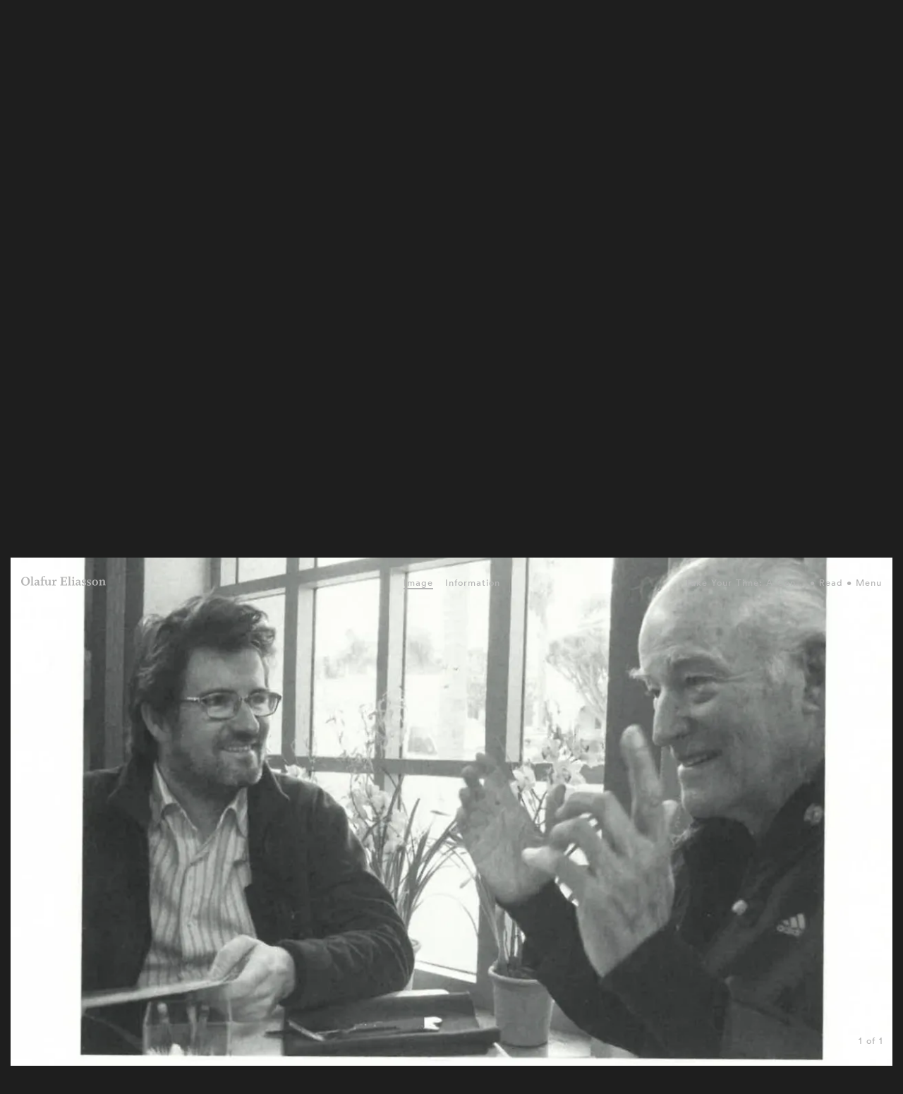

--- FILE ---
content_type: text/html;charset=utf-8
request_url: https://olafureliasson.net/read/take-your-time-a-conversation-olafur-eliasson-and-robert-irwin-2007/
body_size: 5476
content:
<!DOCTYPE html>
<html lang='en'>
<head>
<title>Take Your Time: A Con... • Read • Studio Olafur Eliasson</title>
<meta content='width=device-width, initial-scale=0.8, viewport-fit=cover' name='viewport'>
<meta content='' name='author'>
<meta content='3 days' name='revisit-after'>
<link as='script' href='/assets/app.js' rel='preload'>
<link as='font' crossorigin='anonymous' href='/fonts/lineto-circular-book-s.woff2' rel='preload' type='font/woff2'>
<link as='font' crossorigin='anonymous' href='/fonts/lineto-circular-bold-s.woff2' rel='preload' type='font/woff2'>
<meta content='Official website of Olafur Eliasson and his studio: Take Your Time: A Con... • Read • Studio Olafur Eliasson' name='description'>
<meta content='Take Your Time: A Con... • Read • Studio Olafur Eliasson' property='og:title'>
<meta content='website' property='og:type'>
<meta content='https://olafureliasson.net/read/take-your-time-a-conversation-olafur-eliasson-and-robert-irwin-2007/' property='og:url'>
<link href='/opensearch.xml' rel='search' title='Search olafureliasson.net' type='application/opensearchdescription+xml'>
<link href='https://creativecommons.org/licenses/by/3.0/' rel='license' title='Creative Commons Attribution 3.0 Unported License'>
<link href='/feed' rel='alternate' title='Atom' type='application/atom+xml'>
<link href='/assets/app.css' media='screen,print' rel='stylesheet'>
<link href='/images/icon/apple-touch-icon.png' rel='apple-touch-icon' sizes='180x180' type='image/svg'>
<link href='/images/icon/favicon-32x32.png' rel='apple-touch-icon' sizes='32x32' type='image/svg'>
<link href='/images/icon/favicon-16x16.png' rel='apple-touch-icon' sizes='16x16' type='image/svg'>
<link href='/images/icon/site.webmanifest' rel='manifest'>
<link color='#f00000' href='/images/icon/safari-pinned-tab.svg' rel='mask-icon'>
<meta content='#603cba' name='msapplication-TileColor'>
<meta content='/images/icon/browserconfig.xml?v=1' name='msapplication-config'>
<meta content='#ffffff' name='theme-color'>
<link href='/images/icon/favicon.svg' rel='icon' type='image/svg'>

</head>
<!-- Google tag (gtag.js) -->
<script async src="https://www.googletagmanager.com/gtag/js?id=G-S66090G4QV"></script>
<script>
	window.dataLayer = window.dataLayer || [];
	function gtag(){dataLayer.push(arguments);}
	gtag('js', new Date());

	gtag('config', 'G-S66090G4QV');
</script>
<body class=' archive-single'>
<div class='page'>
<div class='off-canvas-wrap' data-offcanvas id='wrapper'>
<div class='inner-wrap'>
<div class='exit-off-canvas'></div>
<aside class='right-off-canvas-menu'>
<section id='menu-main'>
<div class='row full-width'>
<div class='columns small-12'>
<ul>
<li>
<div id='search-box-global'></div>
</li>
</ul>
<p>Current</p>
<ul>
<li><a href="/press">News</a></li>
</ul>
<p>Work</p>
<ul>
<li><a href="/artworks/">Artworks</a></li>
<li><a href="/exhibitions/">Exhibitions</a></li>
<li><a href="/publications/">Publications</a></li>
</ul>
<p>Explore</p>
<ul>
<li><a href="/uncertain/" target="_blank" rel="noopener">Your uncertain archive</a></li>
<li><a href="https://www.soe.tv/" target="_blank" rel="noopener">Watch soe.tv</a></li>
<li><a href="/read/">Read</a></li>
<li><a href="https://olafureliasson.net/researchmap/">Research map</a></li>
<li>
<details>
<summary>Projects</summary>
<ul>
<li><a href="https://eer.info" target="_blank" rel="noopener">Experimenting, Experiencing, Reflecting</a></li>
<li><a href="/soe-kitchen-101/" target="_blank" rel="noopener">SOE Kitchen 101</a></li>
<li><a href="https://icewatchlondon.com" target="_blank" rel="noopener">Ice Watch</a></li>
<li><a href="https://glaciermelt.is" target="_blank" rel="noopener">The glacier melt series</a></li>
<li><a href="https://earthspeakr.art/" target="_blank" rel="noopener">Earth Speakr</a></li>
<li><a href="https://life.fondationbeyeler.ch/en/" target="_blank" rel="noopener">Life</a></li>
</ul>
</details>
</li>
</ul>
<p>About</p>
<ul>
<li><a href="/biography/">Olafur Eliasson</a></li>
<li>
<details>
<summary>Studio Olafur Eliasson</summary>
<ul>
<li><a href="/studio/">About Studio Olafur Eliasson</a></li>
<li><a href="/dei/">Diversity, Equity and Inclusion</a></li>
</ul>
</details>
</li>
<li>
<details>
<summary>(Co-)Founded by Olafur Eliasson</summary>
<ul>
<li><a href="https://www.studiootherspaces.net" target="_blank" rel="noopener">Studio Other Spaces</a></li>
<li><a href="https://www.raumexperimente.net/" target="_blank" rel="noopener">Institut f&uuml;r Raumexperimente</a></li>
<li><a href="https://www.littlesun.org" target="_blank" rel="noopener">Little Sun</a></li>
</ul>
</details>
</li>
</ul>
<ul id="menu-credits">
<li><a href="/contact/">Contact</a></li>
<li><a href="/jobs/"> Jobs </a></li>
<li><a href="/legal/">Legal</a></li>
<li><a href="/privacy/"> Privacy</a></li>
</ul>
</div>
</div>
</section>
</aside>
<div id='header'>
<div class='row full-width'>
<div class='columns small-2'>
<a aria-label='Olafur Eliasson' class='no-line' href='/' id='logo-link'>
<svg alt='Olafur Eliasson' enable-background='new 0 0 1023.149 115.764' height='115.764px' id='olafur-eliasson-logo' space='preserve' version='1.1' viewbox='0 0 1023.149 115.764' width='1023.149px' x='0px' xmlns='http://www.w3.org/2000/svg' xmlns:xlink='http://www.w3.org/1999/xlink' y='0px'>
<g enable-background='new    '>
<path d='M51.923,115.764C22.131,115.764,0,95.335,0,63.84c0-31.494,22.982-53.626,52.775-53.626   c29.792,0,51.923,20.43,51.923,51.924S81.716,115.764,51.923,115.764z M51.923,17.875c-17.875,0-30.643,15.321-30.643,43.411   c0,27.239,13.619,45.114,31.495,45.114c17.875,0,30.643-15.321,30.643-43.411C83.418,36.602,69.799,17.875,51.923,17.875z'></path>
<path d='M114.062,112.358V106.4l10.214-1.702V13.619l-10.214-1.703V5.958L141.3,3.404v102.145l10.214,1.702v5.959h-37.453V112.358z   '></path>
<path d='M213.652,114.912c-6.81,0-11.917-3.404-14.47-10.214c-5.107,5.107-11.917,10.214-19.578,10.214   c-11.066,0-19.578-6.81-19.578-17.875c0-14.471,11.065-18.727,24.685-21.28l14.471-2.554v-8.512   c0-7.661-2.554-11.065-11.066-11.065c-7.661,0-13.619,4.256-18.726,10.215l-5.958-5.959c7.661-9.363,15.321-12.768,28.089-12.768   c16.173,0,25.536,6.809,25.536,20.429v31.494c0,6.81,2.554,8.513,5.958,8.513c2.554,0,4.256-0.852,5.958-1.703l1.703,5.107   C226.42,111.508,219.611,114.912,213.652,114.912z M198.331,79.162l-10.215,1.702c-6.81,1.703-11.917,5.107-11.917,12.769   c0,5.958,5.107,10.214,11.065,10.214c4.256,0,8.512-1.702,11.066-5.106V79.162L198.331,79.162z'></path>
<path d='M285.154,16.173L267.278,6.81c-3.405,1.702-5.958,6.81-5.958,15.321v23.834h20.429v8.512H261.32v50.222l15.322,1.702v5.958   h-42.56V106.4l10.214-1.702V54.477h-10.214v-5.958l10.214-3.405v-9.362C244.296,16.173,255.362,0,274.939,0   c6.81,0,10.214,0.851,16.173,3.404L285.154,16.173z'></path>
<path d='M339.631,114.062V97.889h-0.851c-4.256,10.215-12.768,16.173-23.834,16.173c-14.47,0-22.131-9.363-22.131-23.834v-35.75   L282.6,51.924v-5.959h27.239v55.329c2.554,2.553,5.958,3.404,9.363,3.404c13.619,0,18.727-13.619,18.727-28.09V53.626   l-11.066-1.703v-5.958h28.09v57.03l10.214,1.703v5.959L339.631,114.062z'></path>
<path d='M425.603,62.989l-13.62-6.81c-6.81,2.554-10.214,10.215-10.214,22.132v26.387l15.321,1.703v5.958h-43.411v-5.958   l10.214-1.703V55.329l-10.214-1.703v-5.959l26.387-3.404v15.322h0.851c5.107-12.769,11.917-16.174,19.578-16.174   c3.404,0,7.66,1.703,10.214,4.256L425.603,62.989z'></path>
<path d='M474.122,112.358v-6.809l12.768-1.703V20.429l-12.768-1.702v-6.81h77.459v24.685h-8.512l-2.554-16.173h-35.75V56.18h23.833   l1.703-11.065h6.81v31.494h-6.81l-1.703-11.065h-23.833v39.155h37.452l2.554-17.875h8.513v26.388h-79.162V112.358z'></path>
<path d='M565.201,112.358V106.4l10.214-1.702V13.619l-10.214-1.703V5.958l27.238-2.554v102.145l10.214,1.702v5.959h-37.452V112.358   z'></path>
<path d='M612.017,112.358V106.4l10.214-1.702v-49.37l-10.214-1.702v-5.959l27.238-3.404v61.286l10.214,1.703v5.958h-37.452V112.358   z M629.892,31.494c-5.959,0-11.066-5.106-11.066-11.065c0-5.958,5.107-11.065,11.066-11.065c5.958,0,11.065,5.107,11.065,11.065   C640.106,26.388,635.85,31.494,629.892,31.494z'></path>
<path d='M711.608,114.912c-6.81,0-11.917-3.404-14.471-10.214c-5.107,5.107-11.917,10.214-19.578,10.214   c-11.065,0-19.577-6.81-19.577-17.875c0-14.471,11.065-18.727,24.685-21.28l14.471-2.554v-8.512   c0-7.661-2.554-11.065-11.065-11.065c-7.661,0-13.619,4.256-18.727,10.215l-5.959-5.959c7.661-9.363,15.322-12.768,28.09-12.768   c16.173,0,25.536,6.809,25.536,20.429v31.494c0,6.81,2.554,8.513,5.959,8.513c2.554,0,4.256-0.852,5.958-1.703l1.702,5.107   C724.375,111.508,717.566,114.912,711.608,114.912z M696.286,79.162l-10.214,1.702c-6.81,1.703-11.917,5.107-11.917,12.769   c0,5.958,5.107,10.214,11.065,10.214c4.256,0,8.512-1.702,11.065-5.106V79.162L696.286,79.162z'></path>
<path d='M757.573,115.764c-6.81,0-12.769-1.702-17.024-5.107l-1.702,4.256h-5.958l-0.852-22.982l5.958-0.851   c1.703,11.064,7.661,17.023,18.727,17.023c5.959,0,10.215-3.404,10.215-9.363c0-6.81-4.256-8.512-17.875-14.471   c-9.363-4.256-16.173-10.215-16.173-20.429c0-12.769,10.214-20.429,22.982-20.429c6.81,0,11.065,0.852,16.173,4.256l1.702-4.256   h7.661l-0.852,22.131h-5.958c-0.852-9.363-5.107-15.321-14.471-15.321c-5.959,0-10.215,3.405-10.215,9.363   c0,6.81,5.107,8.513,16.173,13.619c11.066,5.107,18.727,10.215,18.727,20.429C783.96,107.252,772.043,115.764,757.573,115.764z'></path>
<path d='M819.71,115.764c-6.81,0-12.768-1.702-17.023-5.107l-1.703,4.256h-5.958l-0.852-22.982l5.959-0.851   c1.702,11.064,7.66,17.023,18.727,17.023c5.958,0,10.214-3.404,10.214-9.363c0-6.81-4.256-8.512-17.875-14.471   c-9.363-4.256-16.173-10.215-16.173-20.429c0-12.769,10.214-20.429,22.982-20.429c6.81,0,11.065,0.852,16.173,4.256l1.702-4.256   h5.107l-0.852,22.131h-5.958c-0.852-9.363-5.107-15.321-14.471-15.321c-5.958,0-10.214,3.405-10.214,9.363   c0,6.81,5.106,8.513,16.173,13.619c11.065,5.107,18.727,10.215,18.727,20.429C846.098,107.252,834.181,115.764,819.71,115.764z'></path>
<path d='M892.915,114.912c-20.429,0-36.603-13.619-36.603-35.751c0-21.279,16.174-35.75,36.603-35.75s36.602,13.619,36.602,35.75   C929.516,100.442,913.343,114.912,892.915,114.912z M892.915,50.221c-10.215,0-17.024,10.215-17.024,28.941   s5.959,28.94,17.024,28.94c10.214,0,17.023-10.214,17.023-28.94S903.128,50.221,892.915,50.221z'></path>
<path d='M983.994,112.358V106.4l10.214-1.702V57.03c-2.554-2.554-5.958-3.404-9.363-3.404c-13.619,0-17.875,14.471-17.875,28.09   v22.982l10.215,1.702v5.958h-37.453V106.4l10.214-1.702v-49.37l-10.214-1.702v-5.959l26.387-3.404v15.321h0.852   c5.107-11.065,13.619-16.173,23.834-16.173c14.47,0,22.131,9.363,22.131,23.834v36.602l10.215,1.702v5.958h-39.155V112.358z'></path>
</g>
</svg>
</a>
</div>
<div class='columns small-10' id='top-right'>
<ul id='breadcrumb'>
<li>
<a class='' href='/read/take-your-time-a-conversation-olafur-eliasson-and-robert-irwin-2007'>Take Your Time: A Con...</a>
</li>
<li>
<a class='backlink-archive' href='/read/'>Read</a>
</li>
</ul>
<a class='right-off-canvas-toggle' href='#' id='menu-trigger'>
Menu
</a>
</div>
</div>
</div>

<div id='content'>
<section class='hide-for-small-only' id='detail-nav'>
<a class='detail-nav-item nav-scroll' data-offset='-5' data-scroll-to='#detail-slideshow' id='detail-nav-image'>Image</a>
<a class='detail-nav-item nav-scroll' data-offset='0' data-scroll-to='#detail-text' id='detail-nav-text'>Information</a>
</section>
<section class='row full-width' id='detail-thumbnails'>
</section>
<section id='detail-slideshow'>
<div class='slideshow-item image' data-counter='1' id='image-27791'>
<div class='image-back-overlay'></div>
<figure>
<picture class='thumbnail-wrapper edit-container' style='display:block'>
<source sizes='100vw' srcset='https://res.cloudinary.com/olafureliasson-net/image/private/q_auto:eco,c_fit,h_1920,w_1920/img/olafur-eliasson-and-robert-irwin-march-2006_27791.webp 1920w, https://res.cloudinary.com/olafureliasson-net/image/private/q_auto:eco,c_fit,h_1280,w_1280/img/olafur-eliasson-and-robert-irwin-march-2006_27791.webp 1280w, https://res.cloudinary.com/olafureliasson-net/image/private/q_auto:eco,c_fit,h_1024,w_1024/img/olafur-eliasson-and-robert-irwin-march-2006_27791.webp 1024w, https://res.cloudinary.com/olafureliasson-net/image/private/q_auto:eco,c_fit,h_800,w_800/img/olafur-eliasson-and-robert-irwin-march-2006_27791.webp 800w, https://res.cloudinary.com/olafureliasson-net/image/private/q_auto:eco,c_fit,h_640,w_640/img/olafur-eliasson-and-robert-irwin-march-2006_27791.webp 640w, https://res.cloudinary.com/olafureliasson-net/image/private/q_auto:eco,c_fit,h_480,w_480/img/olafur-eliasson-and-robert-irwin-march-2006_27791.webp 480w, https://res.cloudinary.com/olafureliasson-net/image/private/q_auto:eco,c_fit,h_320,w_320/img/olafur-eliasson-and-robert-irwin-march-2006_27791.webp 320w' type='image/webp'>
<source sizes='100vw' srcset='https://res.cloudinary.com/olafureliasson-net/image/private/q_auto:eco,c_fit,h_1920,w_1920/img/olafur-eliasson-and-robert-irwin-march-2006_27791.jpg 1920w, https://res.cloudinary.com/olafureliasson-net/image/private/q_auto:eco,c_fit,h_1280,w_1280/img/olafur-eliasson-and-robert-irwin-march-2006_27791.jpg 1280w, https://res.cloudinary.com/olafureliasson-net/image/private/q_auto:eco,c_fit,h_1024,w_1024/img/olafur-eliasson-and-robert-irwin-march-2006_27791.jpg 1024w, https://res.cloudinary.com/olafureliasson-net/image/private/q_auto:eco,c_fit,h_800,w_800/img/olafur-eliasson-and-robert-irwin-march-2006_27791.jpg 800w, https://res.cloudinary.com/olafureliasson-net/image/private/q_auto:eco,c_fit,h_640,w_640/img/olafur-eliasson-and-robert-irwin-march-2006_27791.jpg 640w, https://res.cloudinary.com/olafureliasson-net/image/private/q_auto:eco,c_fit,h_480,w_480/img/olafur-eliasson-and-robert-irwin-march-2006_27791.jpg 480w, https://res.cloudinary.com/olafureliasson-net/image/private/q_auto:eco,c_fit,h_320,w_320/img/olafur-eliasson-and-robert-irwin-march-2006_27791.jpg 320w' type='image/jpeg'>
<img alt='Olafur Eliasson and Robert Irwin,  March 2006 - San Diego' data-image-id='1' height='1220' loading='eager' onload='this.style.background = &#39;none&#39;' src='https://res.cloudinary.com/olafureliasson-net/image/private/q_auto:eco,c_fit,h_640,w_640/img/olafur-eliasson-and-robert-irwin-march-2006_27791.jpg' style='background-image:url([data-uri]);
background-repeat: no-repeat;
background-size: contain;
background-position: center;
aspect-ratio: 1347 / 1220' width='1347'>
</picture>
<figcaption>
Olafur Eliasson and Robert Irwin,  March 2006<br/>San Diego
</figcaption>
</figure>

</div>
<div class='start-hidden' id='side-counter'>
<span class='current-image-counter' id='side-counter-current'>
1
</span>
<span id='side-counter-total'>
of 1
</span>
</div>

</section>
<div class='full-height cycle-slideshow tag-slideshow' data-cycle-log='false' data-cycle-slides='&gt; h3' data-cycle-speed='1500' data-cycle-timeout='1500' data-slide-css='' id='tag-slideshow' style='pointer-events:all'>
<h3 class='small-8 small-offset-2 full-margin detail-title start-hidden page-name'>Take Your Time: A Conversation, Olafur Eliasson and Robert Irwin, 2007</h3>
<h3 class='headline-tag small-8 small-offset-2 start-hidden' style='display: none'>
<a href='/tag/colour/'>
colour
</a>
</h3>
<h3 class='headline-tag small-8 small-offset-2 start-hidden' style='display: none'>
<a href='/tag/colour-perception/'>
colour perception
</a>
</h3>
<h3 class='headline-tag small-8 small-offset-2 start-hidden' style='display: none'>
<a href='/tag/conversation/'>
conversation
</a>
</h3>
<h3 class='headline-tag small-8 small-offset-2 start-hidden' style='display: none'>
<a href='/tag/inside-outside/'>
inside outside
</a>
</h3>
<h3 class='headline-tag small-8 small-offset-2 start-hidden' style='display: none'>
<a href='/tag/looking-up-close/'>
looking up close
</a>
</h3>
<h3 class='headline-tag small-8 small-offset-2 start-hidden' style='display: none'>
<a href='/tag/optical-device/'>
optical device
</a>
</h3>
<h3 class='headline-tag small-8 small-offset-2 start-hidden' style='display: none'>
<a href='/tag/reality-is-relative/'>
reality is relative
</a>
</h3>
<h3 class='headline-tag small-8 small-offset-2 start-hidden' style='display: none'>
<a href='/tag/time/'>
time
</a>
</h3>
</div>
<section id='detail-text'>
<div class='row full-width'>
<div class='tag-container columns small-12 medium-6 medium-offset-3'>
<ul class='tag-grid tag-grid-margin'><li class='tag'>
<a href='/tag/colour/'>
colour
</a>
</li><li class='tag'>
<a href='/tag/colour-perception/'>
colour perception
</a>
</li><li class='tag'>
<a href='/tag/conversation/'>
conversation
</a>
</li><li class='tag'>
<a href='/tag/inside-outside/'>
inside outside
</a>
</li><li class='tag'>
<a href='/tag/looking-up-close/'>
looking up close
</a>
</li><li class='tag'>
<a href='/tag/optical-device/'>
optical device
</a>
</li><li class='tag'>
<a href='/tag/reality-is-relative/'>
reality is relative
</a>
</li><li class='tag'>
<a href='/tag/time/'>
time
</a>
</li></ul>

</div>
</div>
<div class='row full-width' id='text-details-references' style='min-height: 40vh'>
<div class='columns small-12 medium-5 medium-offset-1' id='text-details'>
<table id='object-details'>
<tr>
<td class='table-head' colspan='2'>
Read details
</td>
</tr>
<tr>
<td>
<h4 class='object-detail-header'>Type</h4>
</td>
<td>
<span class='object-detail-item'>
Interview
</span>
</td>
</tr>
<tr>
<td>
<h4 class='object-detail-header'>Title</h4>
</td>
<td>
<span class='object-detail-item'>
Take Your Time: A Conversation, Olafur Eliasson and Robert Irwin
</span>
</td>
</tr>
<tr>
<td>
<h4 class='object-detail-header'>Author</h4>
</td>
<td>
<span class='object-detail-item'>
<a href='/person/robert-irwin/' target=''>
Robert Irwin
</a>
</span>
</td>
</tr>
<tr>
<td>
<h4 class='object-detail-header'>Text author</h4>
</td>
<td>
<span class='object-detail-item'>
<a href='/person/olafur-eliasson/' target=''>
Olafur Eliasson
</a>
</span>
</td>
</tr>
<tr>
<td>
<h4 class='object-detail-header'>Source</h4>
</td>
<td>
<span class='object-detail-item'>
Take your time: Olafur Eliasson, edited by Madeleine Grynsztejn, London 2007
</span>
</td>
</tr>
<tr>
<td>
<h4 class='object-detail-header'>Language</h4>
</td>
<td>
<span class='object-detail-item'>
English
</span>
</td>
</tr>
<tr>
<td>
<h4 class='object-detail-header'>Downloads</h4>
</td>
<td>
<span class='object-detail-item'>
<a href='https://res.cloudinary.com/olafureliasson-net/image/upload/pdf/take-your-time-a-conversation-olafur-eliasson-robert-irwin_27792.pdf' target='blank'>
PDF file (79 KB)&#8599;
</a>
</span>
</td>
</tr>
</table>

</div>
<div class='columns small-12 medium-5 end' id='text-references'>
<table id='object-references'>
<tr>
<td class='table-head' colspan='2'>
Related
</td>
</tr>
<tr>
<td>
Exhibition catalogues
</td>
<td>
<ul class='reference-list list-exhibition catalogue'>
<li class='reference-item'>
<a href='/publication/take-your-time-olafur-eliasson-2007/'>
Take Your Time: Olafur Eliasson, 2007
</a>
</li>
</ul>
</td>
</tr>
</table>

</div>
</div>
</section>
<div id='detail-continue'>
<a class='backlink-archive' href='/reads/'>
Back to Read
</a>
</div>

</div>
<div id='footer-nav'></div>
<script src='/assets/app.js' type='text/javascript'></script>
<!-- Handle black hole scripts for direct link -->
<script>
  $(document).foundation({
  	offcanvas : {
      open_method: 'move', // Sets method in which offcanvas opens, can also be 'overlap'
      close_on_click : false
    }
  });
</script>

</div>
</div>
</div>
</body>
</html>
